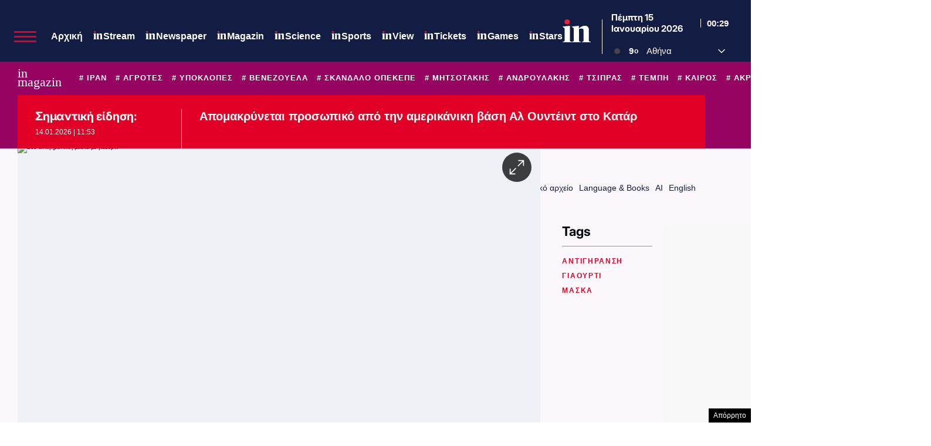

--- FILE ---
content_type: text/html; charset=utf-8
request_url: https://www.google.com/recaptcha/api2/aframe
body_size: 166
content:
<!DOCTYPE HTML><html><head><meta http-equiv="content-type" content="text/html; charset=UTF-8"></head><body><script nonce="ojUTxlk898aH3BAOXKJ5TA">/** Anti-fraud and anti-abuse applications only. See google.com/recaptcha */ try{var clients={'sodar':'https://pagead2.googlesyndication.com/pagead/sodar?'};window.addEventListener("message",function(a){try{if(a.source===window.parent){var b=JSON.parse(a.data);var c=clients[b['id']];if(c){var d=document.createElement('img');d.src=c+b['params']+'&rc='+(localStorage.getItem("rc::a")?sessionStorage.getItem("rc::b"):"");window.document.body.appendChild(d);sessionStorage.setItem("rc::e",parseInt(sessionStorage.getItem("rc::e")||0)+1);localStorage.setItem("rc::h",'1768436942885');}}}catch(b){}});window.parent.postMessage("_grecaptcha_ready", "*");}catch(b){}</script></body></html>

--- FILE ---
content_type: application/javascript; charset=utf-8
request_url: https://fundingchoicesmessages.google.com/f/AGSKWxWYl05I8ANn8f7oXwFxYkB0xGl5SuZTfLYYCsAMS1TUJtOfx5H1FovTphm3eRJ2mmuLICUOlFqOdaRPvQA8xEiDM2ViQTGYRxub8rsU3TjXsTP37rO65PYT2gbXIBpIPR_W6TSU6MZVIs3NlLTsQuOMWy5TT8f9R2fZ5aLEQjdsgEUpWIB8L9tYYRZy/_/mobile_ad./ads/all__juicyads./AdsPlugin./images/adv-
body_size: -1291
content:
window['4a8f06cc-f36c-4fc8-a052-b2b329a433cb'] = true;